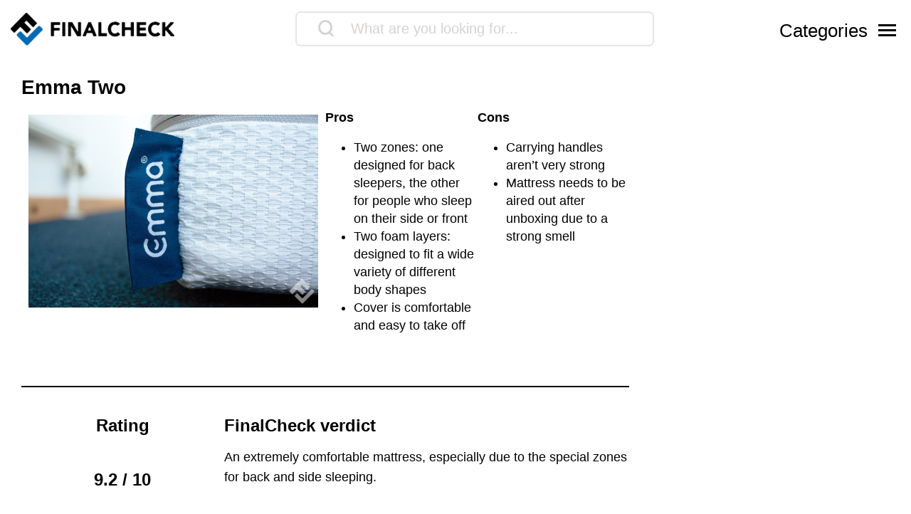

--- FILE ---
content_type: text/html; charset=UTF-8
request_url: https://www.finalcheck.com/emma-two/
body_size: 12519
content:
<!DOCTYPE html>
<html lang="en-US">

<head>

			<link data-n-head="ssr" rel="preconnect" href="//cdn.consentmanager.mgr.consensu.org">
		<link data-n-head="ssr" rel="dns-prefetch" href="//cdn.consentmanager.mgr.consensu.org">
		<link data-n-head="ssr" rel="preconnect" href="//consentmanager.mgr.consensu.org">
		<link data-n-head="ssr" rel="dns-prefetch" href="//consentmanager.mgr.consensu.org">
		<link data-n-head="ssr" rel="preconnect" href="//googletagservices.com">
		<link data-n-head="ssr" rel="dns-prefetch" href="//googletagservices.com">
		<link data-n-head="ssr" rel="preconnect" href="//googleadservices.com">
		<link data-n-head="ssr" rel="dns-prefetch" href="//googleadservices.com">
		<link data-n-head="ssr" rel="preconnect" href="//google-analytics.com">
		<link data-n-head="ssr" rel="dns-prefetch" href="//google-analytics.com">
		<link data-n-head="ssr" rel="preconnect" href="//googletagmanager.com">
		<link data-n-head="ssr" rel="dns-prefetch" href="//googletagmanager.com">
		<meta charset="UTF-8">
	<meta http-equiv="X-UA-Compatible" content="IE=edge">
	<meta name="viewport" content="width=device-width, initial-scale=1, maximum-scale=1">
	<title>▷ Emma Two review & comparison 2026 | FinalCheck</title>	
			<!-- Google Tag Manager -->
		<script>
			(function(w, d, s, l, i) {
				w[l] = w[l] || [];
				w[l].push({
					'gtm.start': new Date().getTime(),
					event: 'gtm.js'
				});
				var f = d.getElementsByTagName(s)[0],
					j = d.createElement(s),
					dl = l != 'dataLayer' ? '&l=' + l : '';
				j.async = true;
				j.src =
					'https://www.googletagmanager.com/gtm.js?id=' + i + dl;
				f.parentNode.insertBefore(j, f);
			})(window, document, 'script', 'dataLayer', 'GTM-W3X3TV2');
		</script>
		<!-- End Google Tag Manager -->
	<link rel='dns-prefetch' href='//cdnjs.cloudflare.com' />
<script type="text/javascript">
window._wpemojiSettings = {"baseUrl":"https:\/\/s.w.org\/images\/core\/emoji\/14.0.0\/72x72\/","ext":".png","svgUrl":false,"svgExt":".svg","source":{"concatemoji":"https:\/\/www.finalcheck.com\/wp\/wp-includes\/js\/wp-emoji-release.min.js?ver=6.1.9"}};
/*! This file is auto-generated */
!function(e,a,t){var n,r,o,i=a.createElement("canvas"),p=i.getContext&&i.getContext("2d");function s(e,t){var a=String.fromCharCode,e=(p.clearRect(0,0,i.width,i.height),p.fillText(a.apply(this,e),0,0),i.toDataURL());return p.clearRect(0,0,i.width,i.height),p.fillText(a.apply(this,t),0,0),e===i.toDataURL()}function c(e){var t=a.createElement("script");t.src=e,t.defer=t.type="text/javascript",a.getElementsByTagName("head")[0].appendChild(t)}for(o=Array("flag","emoji"),t.supports={everything:!0,everythingExceptFlag:!0},r=0;r<o.length;r++)t.supports[o[r]]=function(e){if(p&&p.fillText)switch(p.textBaseline="top",p.font="600 32px Arial",e){case"flag":return s([127987,65039,8205,9895,65039],[127987,65039,8203,9895,65039])?!1:!s([55356,56826,55356,56819],[55356,56826,8203,55356,56819])&&!s([55356,57332,56128,56423,56128,56418,56128,56421,56128,56430,56128,56423,56128,56447],[55356,57332,8203,56128,56423,8203,56128,56418,8203,56128,56421,8203,56128,56430,8203,56128,56423,8203,56128,56447]);case"emoji":return!s([129777,127995,8205,129778,127999],[129777,127995,8203,129778,127999])}return!1}(o[r]),t.supports.everything=t.supports.everything&&t.supports[o[r]],"flag"!==o[r]&&(t.supports.everythingExceptFlag=t.supports.everythingExceptFlag&&t.supports[o[r]]);t.supports.everythingExceptFlag=t.supports.everythingExceptFlag&&!t.supports.flag,t.DOMReady=!1,t.readyCallback=function(){t.DOMReady=!0},t.supports.everything||(n=function(){t.readyCallback()},a.addEventListener?(a.addEventListener("DOMContentLoaded",n,!1),e.addEventListener("load",n,!1)):(e.attachEvent("onload",n),a.attachEvent("onreadystatechange",function(){"complete"===a.readyState&&t.readyCallback()})),(e=t.source||{}).concatemoji?c(e.concatemoji):e.wpemoji&&e.twemoji&&(c(e.twemoji),c(e.wpemoji)))}(window,document,window._wpemojiSettings);
</script>
<style type="text/css">
img.wp-smiley,
img.emoji {
	display: inline !important;
	border: none !important;
	box-shadow: none !important;
	height: 1em !important;
	width: 1em !important;
	margin: 0 0.07em !important;
	vertical-align: -0.1em !important;
	background: none !important;
	padding: 0 !important;
}
</style>
	<link rel='stylesheet' id='wp-block-library-css' href='https://www.finalcheck.com/wp/wp-includes/css/dist/block-library/style.min.css?ver=6.1.9' type='text/css' media='all' />
<link rel='stylesheet' id='classic-theme-styles-css' href='https://www.finalcheck.com/wp/wp-includes/css/classic-themes.min.css?ver=1' type='text/css' media='all' />
<style id='global-styles-inline-css' type='text/css'>
body{--wp--preset--color--black: #000000;--wp--preset--color--cyan-bluish-gray: #abb8c3;--wp--preset--color--white: #ffffff;--wp--preset--color--pale-pink: #f78da7;--wp--preset--color--vivid-red: #cf2e2e;--wp--preset--color--luminous-vivid-orange: #ff6900;--wp--preset--color--luminous-vivid-amber: #fcb900;--wp--preset--color--light-green-cyan: #7bdcb5;--wp--preset--color--vivid-green-cyan: #00d084;--wp--preset--color--pale-cyan-blue: #8ed1fc;--wp--preset--color--vivid-cyan-blue: #0693e3;--wp--preset--color--vivid-purple: #9b51e0;--wp--preset--gradient--vivid-cyan-blue-to-vivid-purple: linear-gradient(135deg,rgba(6,147,227,1) 0%,rgb(155,81,224) 100%);--wp--preset--gradient--light-green-cyan-to-vivid-green-cyan: linear-gradient(135deg,rgb(122,220,180) 0%,rgb(0,208,130) 100%);--wp--preset--gradient--luminous-vivid-amber-to-luminous-vivid-orange: linear-gradient(135deg,rgba(252,185,0,1) 0%,rgba(255,105,0,1) 100%);--wp--preset--gradient--luminous-vivid-orange-to-vivid-red: linear-gradient(135deg,rgba(255,105,0,1) 0%,rgb(207,46,46) 100%);--wp--preset--gradient--very-light-gray-to-cyan-bluish-gray: linear-gradient(135deg,rgb(238,238,238) 0%,rgb(169,184,195) 100%);--wp--preset--gradient--cool-to-warm-spectrum: linear-gradient(135deg,rgb(74,234,220) 0%,rgb(151,120,209) 20%,rgb(207,42,186) 40%,rgb(238,44,130) 60%,rgb(251,105,98) 80%,rgb(254,248,76) 100%);--wp--preset--gradient--blush-light-purple: linear-gradient(135deg,rgb(255,206,236) 0%,rgb(152,150,240) 100%);--wp--preset--gradient--blush-bordeaux: linear-gradient(135deg,rgb(254,205,165) 0%,rgb(254,45,45) 50%,rgb(107,0,62) 100%);--wp--preset--gradient--luminous-dusk: linear-gradient(135deg,rgb(255,203,112) 0%,rgb(199,81,192) 50%,rgb(65,88,208) 100%);--wp--preset--gradient--pale-ocean: linear-gradient(135deg,rgb(255,245,203) 0%,rgb(182,227,212) 50%,rgb(51,167,181) 100%);--wp--preset--gradient--electric-grass: linear-gradient(135deg,rgb(202,248,128) 0%,rgb(113,206,126) 100%);--wp--preset--gradient--midnight: linear-gradient(135deg,rgb(2,3,129) 0%,rgb(40,116,252) 100%);--wp--preset--duotone--dark-grayscale: url('#wp-duotone-dark-grayscale');--wp--preset--duotone--grayscale: url('#wp-duotone-grayscale');--wp--preset--duotone--purple-yellow: url('#wp-duotone-purple-yellow');--wp--preset--duotone--blue-red: url('#wp-duotone-blue-red');--wp--preset--duotone--midnight: url('#wp-duotone-midnight');--wp--preset--duotone--magenta-yellow: url('#wp-duotone-magenta-yellow');--wp--preset--duotone--purple-green: url('#wp-duotone-purple-green');--wp--preset--duotone--blue-orange: url('#wp-duotone-blue-orange');--wp--preset--font-size--small: 13px;--wp--preset--font-size--medium: 20px;--wp--preset--font-size--large: 36px;--wp--preset--font-size--x-large: 42px;--wp--preset--spacing--20: 0.44rem;--wp--preset--spacing--30: 0.67rem;--wp--preset--spacing--40: 1rem;--wp--preset--spacing--50: 1.5rem;--wp--preset--spacing--60: 2.25rem;--wp--preset--spacing--70: 3.38rem;--wp--preset--spacing--80: 5.06rem;}:where(.is-layout-flex){gap: 0.5em;}body .is-layout-flow > .alignleft{float: left;margin-inline-start: 0;margin-inline-end: 2em;}body .is-layout-flow > .alignright{float: right;margin-inline-start: 2em;margin-inline-end: 0;}body .is-layout-flow > .aligncenter{margin-left: auto !important;margin-right: auto !important;}body .is-layout-constrained > .alignleft{float: left;margin-inline-start: 0;margin-inline-end: 2em;}body .is-layout-constrained > .alignright{float: right;margin-inline-start: 2em;margin-inline-end: 0;}body .is-layout-constrained > .aligncenter{margin-left: auto !important;margin-right: auto !important;}body .is-layout-constrained > :where(:not(.alignleft):not(.alignright):not(.alignfull)){max-width: var(--wp--style--global--content-size);margin-left: auto !important;margin-right: auto !important;}body .is-layout-constrained > .alignwide{max-width: var(--wp--style--global--wide-size);}body .is-layout-flex{display: flex;}body .is-layout-flex{flex-wrap: wrap;align-items: center;}body .is-layout-flex > *{margin: 0;}:where(.wp-block-columns.is-layout-flex){gap: 2em;}.has-black-color{color: var(--wp--preset--color--black) !important;}.has-cyan-bluish-gray-color{color: var(--wp--preset--color--cyan-bluish-gray) !important;}.has-white-color{color: var(--wp--preset--color--white) !important;}.has-pale-pink-color{color: var(--wp--preset--color--pale-pink) !important;}.has-vivid-red-color{color: var(--wp--preset--color--vivid-red) !important;}.has-luminous-vivid-orange-color{color: var(--wp--preset--color--luminous-vivid-orange) !important;}.has-luminous-vivid-amber-color{color: var(--wp--preset--color--luminous-vivid-amber) !important;}.has-light-green-cyan-color{color: var(--wp--preset--color--light-green-cyan) !important;}.has-vivid-green-cyan-color{color: var(--wp--preset--color--vivid-green-cyan) !important;}.has-pale-cyan-blue-color{color: var(--wp--preset--color--pale-cyan-blue) !important;}.has-vivid-cyan-blue-color{color: var(--wp--preset--color--vivid-cyan-blue) !important;}.has-vivid-purple-color{color: var(--wp--preset--color--vivid-purple) !important;}.has-black-background-color{background-color: var(--wp--preset--color--black) !important;}.has-cyan-bluish-gray-background-color{background-color: var(--wp--preset--color--cyan-bluish-gray) !important;}.has-white-background-color{background-color: var(--wp--preset--color--white) !important;}.has-pale-pink-background-color{background-color: var(--wp--preset--color--pale-pink) !important;}.has-vivid-red-background-color{background-color: var(--wp--preset--color--vivid-red) !important;}.has-luminous-vivid-orange-background-color{background-color: var(--wp--preset--color--luminous-vivid-orange) !important;}.has-luminous-vivid-amber-background-color{background-color: var(--wp--preset--color--luminous-vivid-amber) !important;}.has-light-green-cyan-background-color{background-color: var(--wp--preset--color--light-green-cyan) !important;}.has-vivid-green-cyan-background-color{background-color: var(--wp--preset--color--vivid-green-cyan) !important;}.has-pale-cyan-blue-background-color{background-color: var(--wp--preset--color--pale-cyan-blue) !important;}.has-vivid-cyan-blue-background-color{background-color: var(--wp--preset--color--vivid-cyan-blue) !important;}.has-vivid-purple-background-color{background-color: var(--wp--preset--color--vivid-purple) !important;}.has-black-border-color{border-color: var(--wp--preset--color--black) !important;}.has-cyan-bluish-gray-border-color{border-color: var(--wp--preset--color--cyan-bluish-gray) !important;}.has-white-border-color{border-color: var(--wp--preset--color--white) !important;}.has-pale-pink-border-color{border-color: var(--wp--preset--color--pale-pink) !important;}.has-vivid-red-border-color{border-color: var(--wp--preset--color--vivid-red) !important;}.has-luminous-vivid-orange-border-color{border-color: var(--wp--preset--color--luminous-vivid-orange) !important;}.has-luminous-vivid-amber-border-color{border-color: var(--wp--preset--color--luminous-vivid-amber) !important;}.has-light-green-cyan-border-color{border-color: var(--wp--preset--color--light-green-cyan) !important;}.has-vivid-green-cyan-border-color{border-color: var(--wp--preset--color--vivid-green-cyan) !important;}.has-pale-cyan-blue-border-color{border-color: var(--wp--preset--color--pale-cyan-blue) !important;}.has-vivid-cyan-blue-border-color{border-color: var(--wp--preset--color--vivid-cyan-blue) !important;}.has-vivid-purple-border-color{border-color: var(--wp--preset--color--vivid-purple) !important;}.has-vivid-cyan-blue-to-vivid-purple-gradient-background{background: var(--wp--preset--gradient--vivid-cyan-blue-to-vivid-purple) !important;}.has-light-green-cyan-to-vivid-green-cyan-gradient-background{background: var(--wp--preset--gradient--light-green-cyan-to-vivid-green-cyan) !important;}.has-luminous-vivid-amber-to-luminous-vivid-orange-gradient-background{background: var(--wp--preset--gradient--luminous-vivid-amber-to-luminous-vivid-orange) !important;}.has-luminous-vivid-orange-to-vivid-red-gradient-background{background: var(--wp--preset--gradient--luminous-vivid-orange-to-vivid-red) !important;}.has-very-light-gray-to-cyan-bluish-gray-gradient-background{background: var(--wp--preset--gradient--very-light-gray-to-cyan-bluish-gray) !important;}.has-cool-to-warm-spectrum-gradient-background{background: var(--wp--preset--gradient--cool-to-warm-spectrum) !important;}.has-blush-light-purple-gradient-background{background: var(--wp--preset--gradient--blush-light-purple) !important;}.has-blush-bordeaux-gradient-background{background: var(--wp--preset--gradient--blush-bordeaux) !important;}.has-luminous-dusk-gradient-background{background: var(--wp--preset--gradient--luminous-dusk) !important;}.has-pale-ocean-gradient-background{background: var(--wp--preset--gradient--pale-ocean) !important;}.has-electric-grass-gradient-background{background: var(--wp--preset--gradient--electric-grass) !important;}.has-midnight-gradient-background{background: var(--wp--preset--gradient--midnight) !important;}.has-small-font-size{font-size: var(--wp--preset--font-size--small) !important;}.has-medium-font-size{font-size: var(--wp--preset--font-size--medium) !important;}.has-large-font-size{font-size: var(--wp--preset--font-size--large) !important;}.has-x-large-font-size{font-size: var(--wp--preset--font-size--x-large) !important;}
.wp-block-navigation a:where(:not(.wp-element-button)){color: inherit;}
:where(.wp-block-columns.is-layout-flex){gap: 2em;}
.wp-block-pullquote{font-size: 1.5em;line-height: 1.6;}
</style>
<link rel='stylesheet' id='style-css' href='https://www.finalcheck.com/wp-content/themes/finalcheck/assets/build/style.min.css?ver=1717690029' type='text/css' media='all' />
<script type='text/javascript' src='https://www.finalcheck.com/wp/wp-includes/js/jquery/jquery.min.js?ver=3.6.1' id='jquery-core-js'></script>
<script type='text/javascript' src='https://www.finalcheck.com/wp/wp-includes/js/jquery/jquery-migrate.min.js?ver=3.3.2' id='jquery-migrate-js'></script>
<script type='text/javascript' src='https://cdnjs.cloudflare.com/ajax/libs/mobile-detect/1.4.3/mobile-detect.min.js?ver=6.1.9' id='mobileDetect-js'></script>
<script type='text/javascript' src='https://www.finalcheck.com/wp-content/themes/finalcheck/assets/build/init.min.js?ver=1717690029' id='init-js'></script>
<link rel="https://api.w.org/" href="https://www.finalcheck.com/wp-json/" /><link rel="alternate" type="application/json" href="https://www.finalcheck.com/wp-json/wp/v2/single-reviews/7783970" /><link rel="EditURI" type="application/rsd+xml" title="RSD" href="https://www.finalcheck.com/wp/xmlrpc.php?rsd" />
<link rel="wlwmanifest" type="application/wlwmanifest+xml" href="https://www.finalcheck.com/wp/wp-includes/wlwmanifest.xml" />
<meta name="generator" content="WordPress 6.1.9" />
<link rel='shortlink' href='https://www.finalcheck.com/?p=7783970' />
<link rel="alternate" type="application/json+oembed" href="https://www.finalcheck.com/wp-json/oembed/1.0/embed?url=https%3A%2F%2Fwww.finalcheck.com%2Femma-two%2F" />
<link rel="alternate" type="text/xml+oembed" href="https://www.finalcheck.com/wp-json/oembed/1.0/embed?url=https%3A%2F%2Fwww.finalcheck.com%2Femma-two%2F&#038;format=xml" />
  <script type="application/ld+json">
    {
    "@context": "http://schema.org",
    "@graph": [
        {
            "@type": "Organization",
            "@id": "https://www.finalcheck.com/#organization",
            "name": "FinalCheck",
            "url": "https://www.finalcheck.com/",
            "logo": {
                "@type": "ImageObject",
                "@id": "https://www.finalcheck.com/#logo",
                "inLanguage": "en-US",
                "url": "https://www.finalcheck.com/wp-content/uploads/finalcheck_logo.png",
                "contentUrl": "https://www.finalcheck.com/wp-content/uploads/finalcheck_logo.png",
                "width": 524,
                "height": 103,
                "caption": "FinalCheck"
            },
            "image": {
                "@id": "https://www.finalcheck.com/#logo"
            }
        },
        {
            "@type": "WebSite",
            "@id": "https://www.finalcheck.com/#website",
            "publisher": {
                "@id": "https://www.finalcheck.com/#organization"
            },
            "name": "FinalCheck",
            "url": "https://www.finalcheck.com/",
            "description": "Always find the best products, our 🥇 comparison winner, ⭐ bestsellers and our ✅ current offers!",
            "inLanguage": "en-US"
        },
        {
            "@type": "ImageObject",
            "@id": "https://www.finalcheck.com/emma-two/#primaryimage",
            "inLanguage": "en-US",
            "url": "https://www.finalcheck.com/wp-content/uploads/emma_two_matratze-emma_logo_close-up-teaser.jpg",
            "contentUrl": "https://www.finalcheck.com/wp-content/uploads/emma_two_matratze-emma_logo_close-up-teaser.jpg",
            "width": 1200,
            "height": 800
        },
        {
            "@type": "WebPage",
            "@id": "https://www.finalcheck.com/emma-two/#webpage",
            "name": "▷ Emma Two review & comparison 2026 | FinalCheck",
            "url": "https://www.finalcheck.com/emma-two/",
            "datePublished": "2023-05-03T11:09:21+01:00",
            "dateModified": "2026-01-16T10:53:13+00:00",
            "description": "III➤ Emma Two comparison. Always find the best products, our 🥇 comparison winner, ⭐ bestsellers and our ✅ current offers!",
            "inLanguage": "en-US",
            "breadcrumb": {
                "@id": "https://www.finalcheck.com/emma-two/#breadcrumb"
            },
            "isPartOf": {
                "@id": "https://www.finalcheck.com/#website"
            },
            "primaryImageOfPage": {
                "@id": "https://www.finalcheck.com/emma-two/#primaryimage"
            }
        },
        {
            "@type": "BreadcrumbList",
            "@id": "https://www.finalcheck.com/emma-two/#breadcrumb",
            "itemListElement": [
                {
                    "@type": "ListItem",
                    "position": 1,
                    "name": "FinalCheck",
                    "item": "https://www.finalcheck.com/"
                },
                {
                    "@type": "ListItem",
                    "position": 2,
                    "name": "Emma Two",
                    "item": "https://www.finalcheck.com/emma-two/"
                }
            ]
        },
        {
            "@type": "Article",
            "@id": "https://www.finalcheck.com/emma-two/#article",
            "headline": "▷ Emma Two review & comparison 2026 | FinalCheck",
            "datePublished": "2023-05-03T11:09:21+01:00",
            "dateModified": "2026-01-16T10:53:13+00:00",
            "wordCount": 2843,
            "thumbnailUrl": "https://www.finalcheck.com/wp-content/uploads/emma_two_matratze-emma_logo_close-up-teaser.jpg",
            "keywords": [],
            "articleSection": [],
            "inLanguage": "en-US",
            "publisher": {
                "@id": "https://www.finalcheck.com/#organization"
            },
            "mainEntityOfPage": {
                "@id": "https://www.finalcheck.com/emma-two/#webpage"
            },
            "isPartOf": {
                "@id": "https://www.finalcheck.com/emma-two/#webpage"
            },
            "image": {
                "@id": "https://www.finalcheck.com/emma-two/#primaryimage"
            }
        },
        {
            "@type": "ProductCollection",
            "@id": "https://www.finalcheck.com/emma-two/#productcollection",
            "mainEntity": null
        }
    ]
}
  </script>  <meta property="og:locale" content="en_US" />
  <meta property="og:type" content="article" />
  <meta property="og:title" content="▷ Emma Two review & comparison 2026 | FinalCheck" />
  <meta name="description" content="III➤ Emma Two comparison. Always find the best products, our 🥇 comparison winner, ⭐ bestsellers and our ✅ current offers!" />
  <meta property="og:description" content="III➤ Emma Two comparison. Always find the best products, our 🥇 comparison winner, ⭐ bestsellers and our ✅ current offers!" />
  <meta property="og:site_name" content="FinalCheck" />
  <meta property="article:published_time" content="2023-05-03T11:09:21+01:00" />
  <meta property="article:modified_time" content="2023-05-22T12:58:03+01:00" />
  <meta property="og:image" content="https://www.finalcheck.com/wp-content/uploads/emma_two_matratze-emma_logo_close-up-teaser.jpg" />
  <meta property="og:image:width" content="218" />
  <meta property="og:image:height" content="218" />
  <meta property="og:image:type" content="image/jpeg" />
  <meta name="twitter:card" content="summary" />
  <meta name="twitter:label1" content="Written by" />
  <meta name="twitter:data1" content="Jakob Kastanis" />
  <meta name="robots" content="noindex, follow">
  <link rel="canonical" href="https://www.finalcheck.com/emma-two/" />
<link rel="icon" href="https://www.finalcheck.com/wp-content/uploads/favicon-1-150x150.png" sizes="32x32" />
<link rel="icon" href="https://www.finalcheck.com/wp-content/uploads/favicon-1.png" sizes="192x192" />
<link rel="apple-touch-icon" href="https://www.finalcheck.com/wp-content/uploads/favicon-1.png" />
<meta name="msapplication-TileImage" content="https://www.finalcheck.com/wp-content/uploads/favicon-1.png" />
	<link rel="stylesheet" href="https://cdn.consentmanager.mgr.consensu.org/delivery/cmp.min.css">
	<style>
		.async-hide {
			opacity: 0 !important
		}
	</style>
	<style> :root { --site-logo-url: url('https://www.finalcheck.com/wp-content/uploads/finalcheck_logo.png');--primary-color: #13214A;--secondary-color: #12529F;--accent-color: #e8f697;--clickout-color: #3A87C9;--text-color: #000;--text-color-inverted: #FFF;--background-gradient-start: #ededed;--background-gradient-stop: #ededed;--ui-color: #FFFFFF;--ui-color-contrast: #D4D2D1;--ui-color-contrast-strong: #7c7c7c;--badge-background-color: #006AB4;--badge-color-1: #EFC023;--badge-color-2: #3a87c9;--badge-color-3: #bcbcbc;--badge-color-4: #35bc00;--badge-color-5: #EFC023;--badge-color-6: #EFC023;--lighter-grey: #FAFAFA;--badge-grey: #979797;--button-dark: #232323;--comparison-border-color: #CCCCCC;--primary-highlight-color: #12529f;--ui-radius: 5px;--main-font: -apple-system, linkMacSystemFont, "Segoe UI", Roboto, Oxygen-Sans, Ubuntu,Cantarell, "Helvetica Neue", sans-serif;--font-family-primary: "Readex Pro", sans-serif;--font-family-secondary: -apple-system, linkMacSystemFont, "Segoe UI", Roboto, Oxygen-Sans, Ubuntu,Cantarell, "Helvetica Neue", sans-serif;--font-weight-light-primary: 200;--font-weight-primary: 400;--font-weight-bold-primary: 600;--font-weight-secondary: 300;--font-weight-bold-secondary: 600;--font-size-primary: 16px;--font-size-secondary: 12px;--font-size-h1-primary: 1.75rem;--font-size-h2-primary: 1.25rem;--font-size-h3-primary: 1.25rem;--font-size-h4-primary: 1.00rem;--font-size-h5-primary: 0.75rem;--font-size-h6-primary: 0.50rem;--large-font-size: 20px;--medium-font-size: 18px;--medium-large-font-size: 16px;--medium-small-font-size: 14px;--small-font-size: 12px;--very-small-font-size: 10px;</style></head>

<body class="single-reviews-template-default single single-single-reviews postid-7783970 wp-custom-logo">
			<!-- Google Tag Manager (noscript) -->
		<noscript><iframe src="https://www.googletagmanager.com/ns.html?id=GTM-W3X3TV2" height="0" width="0" style="display:none;visibility:hidden"></iframe></noscript>
		<!-- End Google Tag Manager (noscript) -->
	<nav class="main-nav">
  <div class="main-nav__background">
    <div class="container">
      <div class="main-nav__header">
        <div class="main-nav__logo">
          <a href="https://www.finalcheck.com/" class="custom-logo-link" rel="home"><img width="524" height="103" src="https://www.finalcheck.com/wp-content/uploads/finalcheck_logo.png" class="custom-logo" alt="FinalCheck Logo" decoding="async" srcset="https://www.finalcheck.com/wp-content/uploads/finalcheck_logo.png 524w, https://www.finalcheck.com/wp-content/uploads/finalcheck_logo-300x59.png 300w" sizes="(max-width: 524px) 100vw, 524px" /></a>        </div>
        <div class="main-nav__menu-toggle">
          <button class="main-nav__toggle-button">
            <svg class="main-nav__toggle-button__img" xmlns="http://www.w3.org/2000/svg" width="25" height="23" viewBox="0 0 25 23">
              <g>
                <line x1="2" y1="2" x2="23" y2="21" stroke-width="3" stroke="black" />
                <line x1="2" y1="21" x2="23" y2="2" stroke-width="3" stroke="black" />
              </g>
            </svg>
          </button>
        </div>
      </div>
      <div class="main-nav__content">
        <div class="main-nav__categories">
          <h3 class="main-nav__categories__header">Categories</h3>
          <div class="menu-main-menu-container"><ul id="menu-main-menu" class="menu"><li id="menu-item-6848053" class="menu-item menu-item-type-taxonomy menu-item-object-category menu-item-6848053"><a href="https://www.finalcheck.com/car-motorcycle/"><span>Car &#038; Motorcycle</span></a></li>
<li id="menu-item-6848054" class="menu-item menu-item-type-taxonomy menu-item-object-category menu-item-6848054"><a href="https://www.finalcheck.com/diy-tools/"><span>DIY &#038; Tools</span></a></li>
<li id="menu-item-6848055" class="menu-item menu-item-type-taxonomy menu-item-object-category menu-item-6848055"><a href="https://www.finalcheck.com/electronics/"><span>Electronics</span></a></li>
<li id="menu-item-6848056" class="menu-item menu-item-type-taxonomy menu-item-object-category menu-item-6848056"><a href="https://www.finalcheck.com/fashion/"><span>Fashion</span></a></li>
<li id="menu-item-6848057" class="menu-item menu-item-type-taxonomy menu-item-object-category menu-item-6848057"><a href="https://www.finalcheck.com/food-drinks/"><span>Food &#038; Drinks</span></a></li>
<li id="menu-item-6848062" class="menu-item menu-item-type-taxonomy menu-item-object-category menu-item-6848062"><a href="https://www.finalcheck.com/furniture/"><span>Furniture</span></a></li>
<li id="menu-item-6848060" class="menu-item menu-item-type-taxonomy menu-item-object-category menu-item-6848060"><a href="https://www.finalcheck.com/garden/"><span>Garden</span></a></li>
<li id="menu-item-6848058" class="menu-item menu-item-type-taxonomy menu-item-object-category menu-item-6848058"><a href="https://www.finalcheck.com/health-beauty/"><span>Health &#038; Beauty</span></a></li>
<li id="menu-item-6848066" class="menu-item menu-item-type-taxonomy menu-item-object-category menu-item-6848066"><a href="https://www.finalcheck.com/home-kitchen/household-accessories/"><span>Home Accessories</span></a></li>
<li id="menu-item-6848061" class="menu-item menu-item-type-taxonomy menu-item-object-category menu-item-6848061"><a href="https://www.finalcheck.com/home-kitchen/"><span>Home &#038; Kitchen</span></a></li>
<li id="menu-item-6848059" class="menu-item menu-item-type-taxonomy menu-item-object-category menu-item-6848059"><a href="https://www.finalcheck.com/leisure/"><span>Leisure</span></a></li>
<li id="menu-item-6848065" class="menu-item menu-item-type-taxonomy menu-item-object-category menu-item-6848065"><a href="https://www.finalcheck.com/pet-supplies/"><span>Pet Supplies</span></a></li>
<li id="menu-item-6848064" class="menu-item menu-item-type-taxonomy menu-item-object-category menu-item-6848064"><a href="https://www.finalcheck.com/sports/"><span>Sports</span></a></li>
<li id="menu-item-6848063" class="menu-item menu-item-type-taxonomy menu-item-object-category menu-item-6848063"><a href="https://www.finalcheck.com/toys/"><span>Toys</span></a></li>
</ul></div>        </div>
        <div class="main-nav__about">
          <h3>FinalCheck</h3>
        </div>
      </div>
      <div class="main-nav__footer">
        <div class="main-nav__latest">
        </div>
      </div>
    </div>
  </div>
</nav>

<header class="page-header">

  <div class="container">

    <div class="page-header__logo">
      <a href="https://www.finalcheck.com/" class="custom-logo-link" rel="home"><img width="524" height="103" src="https://www.finalcheck.com/wp-content/uploads/finalcheck_logo.png" class="custom-logo" alt="FinalCheck Logo" decoding="async" srcset="https://www.finalcheck.com/wp-content/uploads/finalcheck_logo.png 524w, https://www.finalcheck.com/wp-content/uploads/finalcheck_logo-300x59.png 300w" sizes="(max-width: 524px) 100vw, 524px" /></a>    </div>

                <div class="search"></div>
    
    <div class="page-header__menu-toggle">
    <div class="mobile-search-toggle">
      <span class="icon-magnifier"></span>
    </div>
      <button class="page-header__toggle-button">
        <span class="page-header__toggle-button__text">Categories</span>
        <svg class="page-header__toggle-button__img" xmlns="http://www.w3.org/2000/svg" width="25" height="23" viewBox="0 0 25 23">
          <g>
            <rect class="top-rect" width="25" height="3" transform="translate(0 3)" />
            <rect class="middle-rect" width="25" height="3" transform="translate(0 10)" />
            <rect class="bottom-rect" width="25" height="3" transform="translate(0 17)" />
          </g>
        </svg>
      </button>
    </div>
  </div>
</header>

<main><div class="post-content page-content">
	<div class="container">
		<div class="row">
			<div class="grid-xl-12 grid-lg-12 grid-md-12 grid-sm-12 post-content-main">
			
					<h1>Emma Two</h1>
					
<div class="is-layout-flex wp-container-6 wp-block-columns">
<div class="is-layout-flow wp-block-column">
<figure class="wp-block-image size-full"><img decoding="async" src="https://www.finalcheck.com/wp-content/uploads/emma_two_matratze-emma_logo_close-up-teaser.jpg" alt="" class="wp-image-8387840"/></figure>
</div>



<div class="is-layout-flow wp-block-column">
<div class="is-layout-flex wp-container-4 wp-block-columns">
<div class="is-layout-flow wp-block-column">
<p class="has-text-align-left"><strong>Pros</strong></p>



<ul>
<li>Two zones: one designed for back sleepers, the other for people who sleep on their side or front</li>



<li>Two foam layers: designed to fit a wide variety of different body shapes</li>



<li>Cover is comfortable and easy to take off</li>
</ul>
</div>



<div class="is-layout-flow wp-block-column">
<p class="has-text-align-left"><strong>Cons</strong></p>



<ul>
<li>Carrying handles aren’t very strong</li>



<li>Mattress needs to be aired out after unboxing due to a strong smell</li>
</ul>
</div>
</div>
</div>
</div>



<hr class="wp-block-separator has-css-opacity"/>



<div class="is-layout-flex wp-container-9 wp-block-columns">
<div class="is-layout-flow wp-block-column" style="flex-basis:33.33%">
<h3 class="has-text-align-center">Rating</h3>



<h3 class="has-text-align-center">9.2 / 10</h3>
</div>



<div class="is-layout-flow wp-block-column" style="flex-basis:66.66%">
<h3>FinalCheck verdict</h3>



<p>An extremely comfortable mattress, especially due to the special zones for back and side sleeping.</p>
</div>
</div>



<div class="is-layout-flex wp-container-18 wp-block-columns">
<div class="is-layout-flow wp-block-column">
<div class="is-layout-flex wp-container-12 wp-block-columns">
<div class="is-layout-flow wp-block-column">
<p class="has-text-align-center"><strong>Material</strong></p>



<p class="has-text-align-center"><img decoding="async" src="https://www.finalcheck.com/wp-content/uploads/star.png"><img decoding="async" src="https://www.finalcheck.com/wp-content/uploads/star.png"><img decoding="async" src="https://www.finalcheck.com/wp-content/uploads/star.png"><img decoding="async" src="https://www.finalcheck.com/wp-content/uploads/star.png"><img decoding="async" src="https://www.finalcheck.com/wp-content/uploads/star-empty.png"></p>
</div>



<div class="is-layout-flow wp-block-column">
<p class="has-text-align-center"><strong>Packaging</strong></p>



<p class="has-text-align-center"><img decoding="async" src="https://www.finalcheck.com/wp-content/uploads/star.png"><img decoding="async" src="https://www.finalcheck.com/wp-content/uploads/star.png"><img decoding="async" src="https://www.finalcheck.com/wp-content/uploads/star.png"><img decoding="async" src="https://www.finalcheck.com/wp-content/uploads/star-half.png"><img decoding="async" src="https://www.finalcheck.com/wp-content/uploads/star-empty.png"></p>
</div>
</div>
</div>



<div class="is-layout-flow wp-block-column">
<div class="is-layout-flex wp-container-16 wp-block-columns">
<div class="is-layout-flow wp-block-column">
<p class="has-text-align-center"><strong>Comfort</strong></p>



<p class="has-text-align-center"><img decoding="async" src="https://www.finalcheck.com/wp-content/uploads/star.png"><img decoding="async" src="https://www.finalcheck.com/wp-content/uploads/star.png"><img decoding="async" src="https://www.finalcheck.com/wp-content/uploads/star.png"><img decoding="async" src="https://www.finalcheck.com/wp-content/uploads/star.png"><img decoding="async" src="https://www.finalcheck.com/wp-content/uploads/star-empty.png"></p>
</div>



<div class="is-layout-flow wp-block-column">
<p class="has-text-align-center"><strong>Miscellaneous</strong></p>



<p class="has-text-align-center"><img decoding="async" src="https://www.finalcheck.com/wp-content/uploads/star.png"><img decoding="async" src="https://www.finalcheck.com/wp-content/uploads/star.png"><img decoding="async" src="https://www.finalcheck.com/wp-content/uploads/star.png"><img decoding="async" src="https://www.finalcheck.com/wp-content/uploads/star.png"><img decoding="async" src="https://www.finalcheck.com/wp-content/uploads/star-empty.png"></p>
</div>
</div>
</div>
</div>



<hr class="wp-block-separator has-css-opacity"/>


<div class="wp-block-image">
<figure class="aligncenter size-large is-resized"><img decoding="async" loading="lazy" src="https://www.finalcheck.com/wp-content/uploads/emma_two_mattress_packaging-1024x683.jpg" alt="" class="wp-image-8387841" width="768" height="512"/></figure></div>


<h3>Material <img decoding="async" src="https://www.finalcheck.com/wp-content/uploads/star.png"><img decoding="async" src="https://www.finalcheck.com/wp-content/uploads/star.png"><img decoding="async" src="https://www.finalcheck.com/wp-content/uploads/star.png"><img decoding="async" src="https://www.finalcheck.com/wp-content/uploads/star.png"><img decoding="async" src="https://www.finalcheck.com/wp-content/uploads/star-empty.png"></h3>



<p>The <em>Emma Two </em>is made from two different layers of foam. The first is just under two inches thick, and is made from a blue material called <em>Airgocell </em>foam—you can see the color through the mattress cover. It is designed to provide a better sleep by molding to your body as you lie on it. It has large pores which allow for good airflow through the mattress.</p>



<p>The bottom foam layer is just over 5 inches thick and is much firmer than the top layer, providing support for your body. It is made from polyurethane, making it both elastic and extremely durable. There are a few holes in the side of this layer on one end of the mattress. When we pressure tested this side, it was <strong>much softer. </strong>The aim of this two-layer design is to make the mattress able to adapt perfectly to all body types, no matter how tall, short, light or heavy. This aim is supported by the fact that the mattress has five zones. This means that when you lie on it, different parts of your body sink in to different depths, since the different zones have different hardnesses.</p>


<div class="wp-block-image">
<figure class="aligncenter size-large is-resized"><img decoding="async" loading="lazy" src="https://www.finalcheck.com/wp-content/uploads/emma_two_opened_mattress-1024x683.jpg" alt="" class="wp-image-8387842" width="768" height="512"/></figure></div>


<p>The cover of the <em>Emma Two</em> is made from polyester and polypropylene. It is extremely flexible, and has a zipper so you can easily take it off and wash it. The synthetic fibres mean that moisture can easily escape from the mattress, meaning you sleep more comfortably. The underside of the mattress is slip-proof. On top, the cover is very soft and pleasant to touch.</p>



<blockquote class="wp-block-quote">
<p><strong>Caring for the cover</strong></p>



<p>You should regularly wash the cover in your washing machine. This won&#8217;t need a high temperature, between 85 and 105 °F will do. After washing, let the cover air dry. Don&#8217;t put it in the tumble dryer, and also don&#8217;t try to iron or bleach it. As for the mattress itself, don&#8217;t use chemicals to clean it—steam cleaning is enough.</p>
</blockquote>



<h3>Unboxing and first impressions <img decoding="async" src="https://www.finalcheck.com/wp-content/uploads/star.png"><img decoding="async" src="https://www.finalcheck.com/wp-content/uploads/star.png"><img decoding="async" src="https://www.finalcheck.com/wp-content/uploads/star.png"><img decoding="async" src="https://www.finalcheck.com/wp-content/uploads/star-half.png"><img decoding="async" src="https://www.finalcheck.com/wp-content/uploads/star-empty.png"></h3>



<p>We tested a single sized <em>Emma Two</em> (35&#215;79 inches). It came vacuum sealed and rolled up, delivered in a rectangular box. As it only weighs 26 pounds, it can be easily carried, unpacked, and unrolled by one person. The packaging is easy to open with the small box cutter that comes fastened to one end of the packaging. Make sure to be careful when opening plastic wrapping so you don’t cut into the mattress. Once you’ve got the wrapping off, the mattress will expand a little and can be immediately tried out.</p>



<p>The first thing you notice once the mattress is unwrapped is the polyester smell, typical for freshly opened products made from it. You may be reminded of that ‘new car’ smell. If this bothers you, you can air the mattress out in a well-ventilated room or on a balcony. According to <em>Emma</em>, this smell will be gone after a couple of days at most. The carrying handles on the side of the mattress aren’t particularly sturdy. When we tried moving the mattress, the seams attaching the handles to the mattress began to rip slightly. As such, make sure to <strong>take special</strong> <strong>care </strong>when moving this mattress. This said, as a single mattress, you don’t really need carrying handles—although once you start moving doubles and larger this could be an issue.</p>


<div class="wp-block-image">
<figure class="aligncenter size-large is-resized"><img decoding="async" loading="lazy" src="https://www.finalcheck.com/wp-content/uploads/emma_two_close-up_zipper-1024x683.jpg" alt="" class="wp-image-8387837" width="768" height="512"/><figcaption class="wp-element-caption">The carrying handles need to be treated with care</figcaption></figure></div>


<h3>Comfort <img decoding="async" src="https://www.finalcheck.com/wp-content/uploads/star.png"><img decoding="async" src="https://www.finalcheck.com/wp-content/uploads/star.png"><img decoding="async" src="https://www.finalcheck.com/wp-content/uploads/star.png"><img decoding="async" src="https://www.finalcheck.com/wp-content/uploads/star.png"><img decoding="async" src="https://www.finalcheck.com/wp-content/uploads/star-empty.png"></h3>



<p>The Emma Two isn’t extremely soft such that you completely sink into it. If you like a firmer mattress, you’ll be in for a comfortable sleep. <em>Emma</em> specifies the hardness as ‘H3’, or medium-hard. The foam in the middle of the mattress does have some give, but also provides a fair bit of stability. Where the mattress has holes on the side, the foam is much softer—they are placed to <strong>change how the mattress feels in certain areas</strong> as you’ll sink in more. The way the holes are placed means that different parts of your body get differing amounts of support to provide the perfect ergonomic lying position—especially if you sleep on your side or on your back. The other half is designed for people who sleep on their backs. This area is comfortable, but not noticeably different to ordinary mattresses.</p>


<div class="wp-block-image">
<figure class="aligncenter size-large is-resized"><img decoding="async" loading="lazy" src="https://www.finalcheck.com/wp-content/uploads/emma_two_layers_close-up-1024x683.jpg" alt="" class="wp-image-8387839" width="768" height="512"/><figcaption class="wp-element-caption">The holes allow different parts of your body get differing amounts of support to provide the perfect ergonomic lying position.</figcaption></figure></div>


<p>The small corner with the logo on the edge of the mattress is a guide to how you should ideally lie on the <em>Emma Two</em>. If it hangs to the right of your head, you are lying on the back sleeper side, which has less give. If you turn the mattress 180 degrees so that the logo is now by your feet, you’ll be lying on the side sleeper side. Here, the upper body sinks in deeper due to the holes in the polyurethane foam. If you prefer to sleep on your side, this will keep your spine in a straight position. Stomach sleepers will also lie more comfortably on this side.</p>



<blockquote class="wp-block-quote">
<p><strong>Note the correct side</strong></p>



<p><em>Emma</em> expressly recommends that you do not use the side sleeping side if you tend to sleep on your back. This is because on this side, your upper body sinks deeper into the mattress than your shoulders. In the long run, this can lead to back problems. It is also important not to turn the mattress over. When the blue foam is on top, the mattress is the right way up.</p>
</blockquote>



<h3>Miscellaneous <img decoding="async" src="https://www.finalcheck.com/wp-content/uploads/star.png"><img decoding="async" src="https://www.finalcheck.com/wp-content/uploads/star.png"><img decoding="async" src="https://www.finalcheck.com/wp-content/uploads/star.png"><img decoding="async" src="https://www.finalcheck.com/wp-content/uploads/star.png"><img decoding="async" src="https://www.finalcheck.com/wp-content/uploads/star-empty.png"></h3>



<p>You can use the <em>Emma Two </em>with any kind of bed frame. The underside of the mattress has an anti-slip coating which means it will stay in place. You shouldn’t put the mattress directly on the ground—the mattress won’t get enough airflow and moisture will build up, which can lead to mold.</p>



<p>The <em>Emma Two</em>, just like its predecessor, has been tested by <em>Oeko-Tex</em> and has the <em>Standard 100</em> seal. This means that the mattress has been tested for harmful substances and that all its components aren’t harmful. With its classification in product class 1, the <em>Emma</em> <em>Two</em> is gentle on sensitive skin and is also suitable for babies.</p>



<p>In addition to the single (35&#215;79 inches) size we tested, there are seven other sizes available to buy. There is something for everyone, from an even smaller single (32 inches wide) to a king-size version (79&#215;79 inches). <em>Emma </em>offers a ten-year guarantee on all its mattresses. You can expect the lifespan of the mattress to be similar. <em>Emma </em>also offers a service where you can try out one of their mattresses for up to 200 days, and if you aren’t satisfied you can send it back and get all of your money back.</p>


<div class="wp-block-image">
<figure class="aligncenter size-large is-resized"><img decoding="async" loading="lazy" src="https://www.finalcheck.com/wp-content/uploads/emma_two_editor_lying_on_mattress-1024x683.jpg" alt="" class="wp-image-8387838" width="768" height="512"/><figcaption class="wp-element-caption">Back and side sleepers will find the mattress comfortable as well as ergonomically healthy for their posture.</figcaption></figure></div>


<h3>Conclusion</h3>



<p>Since this review is just based on trying the <em>Emma Two </em>out, and not a long-term test, the results are just based on initial impressions. Whether the mattress can have a long term effect on your sleep and your posture remains up for debate, and is also likely different from person to person.</p>



<p>This said, when we were trying the <em>Emma Two </em>out, we found it to be extremely comfortable. If you prefer harder mattresses, you’ll find the firmness perfect. The difference between the back and side sleeping zones is noticeable—you do sink in much more when sleeping on your side. Due to this, we would especially recommend the mattress if you tend to sleep on your side.</p>



<hr class="wp-block-separator has-css-opacity"/>



<pre class="wp-block-preformatted">Images 1-6: © FinalCheck</pre>

					
			</div>
		</div>
	</div>
</div>
</main>
<footer>
	<div class="footer-top">
		<section class="footer-area"><div class="footer-area__widget">
<figure class="wp-block-image size-full is-resized"><a href="/"><img decoding="async" src="https://www.finalcheck.co.uk/wp-content/uploads/finalcheck_logo_white.png" alt="" class="wp-image-6848082" width="178" srcset="https://www.finalcheck.com/wp-content/uploads/finalcheck_logo_white.png 524w, https://www.finalcheck.com/wp-content/uploads/finalcheck_logo_white-300x59.png 300w" sizes="(max-width: 524px) 100vw, 524px" /></a></figure>
</div><div class="footer-area__widget">
<p></p>
</div></section>	</div>
	<div class="footer-center">
		<section class="footer-area"><div class="footer-area__widget">
<h2>FinalCheck</h2>
</div><div class="footer-area__widget">
<p>GCN Global Comparison Network GmbH<br>Saarbrücker Straße 20-21<br>10405 Berlin<br>Germany</p>
</div></section>		<section class="footer-area"><div class="footer-area__widget"><h2 class="widgettitle">About</h2>
<div class="menu-footer-menu-container"><ul id="menu-footer-menu" class="menu"><li id="menu-item-6848072" class="menu-item menu-item-type-post_type menu-item-object-page menu-item-6848072"><a href="https://www.finalcheck.com/imprint/">Imprint</a></li>
<li id="menu-item-7122082" class="menu-item menu-item-type-post_type menu-item-object-page menu-item-7122082"><a href="https://www.finalcheck.com/about-us/">About Us</a></li>
<li id="menu-item-6848068" class="menu-item menu-item-type-post_type menu-item-object-page menu-item-6848068"><a href="https://www.finalcheck.com/terms-of-use/">Terms of Use</a></li>
<li id="menu-item-6848069" class="menu-item menu-item-type-post_type menu-item-object-page menu-item-6848069"><a href="https://www.finalcheck.com/privacy-policy/">Privacy Policy</a></li>
<li id="menu-item-6848070" class="menu-item menu-item-type-post_type menu-item-object-page menu-item-6848070"><a href="https://www.finalcheck.com/disclaimer/">Disclaimer</a></li>
<li id="menu-item-6848071" class="menu-item menu-item-type-post_type menu-item-object-page menu-item-6848071"><a href="https://www.finalcheck.com/affiliate-policy/">Affiliate Policy</a></li>
</ul></div></div></section>			</div>
	<div class="footer-bottom">
		<section class="footer-area"><div class="footer-area__widget">
<p>We provide unbiased, independent product comparisons with links that lead you to carefully curated online shops. We may receive revenue if you buy through our affiliate links. For more information click here. Prices include VAT, shipping costs (if applicable) not included. Prices, shipping costs and times are subject to change. Data is not guaranteed.<br>As an Amazon Associate, we earn from qualifying purchases.</p>
</div></section>		<section class="footer-area"><div class="footer-area__widget">
<p>© 2026 GCN Global Comparison Network GmbH</p>
</div></section></footer>

<style id='core-block-supports-inline-css' type='text/css'>
.wp-block-columns.wp-container-4,.wp-block-columns.wp-container-6,.wp-block-columns.wp-container-9,.wp-block-columns.wp-container-12,.wp-block-columns.wp-container-16,.wp-block-columns.wp-container-18{flex-wrap:nowrap;}
</style>
<script type='text/javascript' id='toc-front-js-extra'>
/* <![CDATA[ */
var tocplus = {"smooth_scroll":"1","smooth_scroll_offset":"150"};
/* ]]> */
</script>
<script type='text/javascript' src='https://www.finalcheck.com/wp-content/plugins/table-of-contents-plus/front.min.js?ver=2106' id='toc-front-js'></script>
<script type='text/javascript' src='https://www.finalcheck.com/wp/wp-includes/js/dist/vendor/regenerator-runtime.min.js?ver=0.13.9' id='regenerator-runtime-js'></script>
<script type='text/javascript' src='https://www.finalcheck.com/wp/wp-includes/js/dist/vendor/wp-polyfill.min.js?ver=3.15.0' id='wp-polyfill-js'></script>
<script type='text/javascript' src='https://www.finalcheck.com/wp/wp-includes/js/dist/hooks.min.js?ver=4169d3cf8e8d95a3d6d5' id='wp-hooks-js'></script>
<script type='text/javascript' src='https://www.finalcheck.com/wp/wp-includes/js/dist/i18n.min.js?ver=9e794f35a71bb98672ae' id='wp-i18n-js'></script>
<script type='text/javascript' id='wp-i18n-js-after'>
wp.i18n.setLocaleData( { 'text direction\u0004ltr': [ 'ltr' ] } );
</script>
<script type='text/javascript' src='https://www.finalcheck.com/wp/wp-includes/js/dist/vendor/react.min.js?ver=17.0.1' id='react-js'></script>
<script type='text/javascript' src='https://www.finalcheck.com/wp/wp-includes/js/dist/vendor/react-dom.min.js?ver=17.0.1' id='react-dom-js'></script>
<script type='text/javascript' id='script-js-extra'>
/* <![CDATA[ */
var fc = {"siteCurrencySymbol":"$","siteCurrencyCode":"USD","searchSettingsEnabled":"1","searchSettingsApiUrl":"https:\/\/enterprisesearch.cluster.finalcheck.com","searchSettingsApiKey":"search-cmcy8uypj2vfbsfu2off1z3y","searchSettingsEngineName":"finalcheck-com","searchSettingsShoppingEngineName":null,"searchSettingsResultAmount":"30","category_about_us_path":"\/about-us\/","ratingMedalLogoIconUrl":"https:\/\/www.finalcheck.com\/wp-content\/uploads\/Medal_Logo_Icon.png","badgeBrand":"https:\/\/www.finalcheck.com\/wp-content\/uploads\/Badge_Brand.png","cornerRadius":"5","brandLogo":"https:\/\/www.finalcheck.com\/wp-content\/uploads\/finalcheck_logo.png","trackingUrl":"https:\/\/tracking.globalcomparison.net\/clickout"};
/* ]]> */
</script>
<script type='text/javascript' id='script-js-translations'>
( function( domain, translations ) {
	var localeData = translations.locale_data[ domain ] || translations.locale_data.messages;
	localeData[""].domain = domain;
	wp.i18n.setLocaleData( localeData, domain );
} )( "finalcheck", {"translation-revision-date":"","generator":"WP-CLI\/2.10.0","source":"assets\/build\/script.js","domain":"messages","locale_data":{"messages":{"":{"domain":"messages","lang":"en","plural-forms":"nplurals=2; plural=(n != 1);"},"Starting at":["starting from"],"Our Recommendation":["Our recommendation"],"instead of":["instead of"],"review":["review"],"reviews":["reviews"],"What are you looking for...":["What are you looking for..."],"Categories":["Categories"],"Advantages":["Advantages"],"Available at":["Available at"],"All":["All"],"Sort & Filter":["Sort & Filter"],"Ad":["Ad"],"Rating":["Rating"],"How we compare":["How we compare"],"Customer rating (From Amazon)":["Customer rating (from Amazon)"],"Deal":["Deal"],"Disadvantages":["Disadvantages"],"Shipping":["Shipping (Amazon)"],"Customer rating":["Customer rating"],"More information":["More information"],"Less information":["Less information"],"Popularity":["Popularity"],"Customer Rating desc":["Customer Rating desc"],"Customer Rating asc":["Customer Rating asc"],"Price asc":["Price asc"],"Price desc":["Price desc"],"Sort by":["Sort by"],"Price":["Price"],"User Rating":["User Rating"],"Manufacturer":["Manufacturer"],"Reset":["Reset"],"Reset all filters":["Reset all filters"],"No reviews":["No reviews"],"open in new tab":["open in new tab"],"Found in":["Found in"],"clear":["clear"],"Products":["Products"],"No Results":["No Results"]}}} );
</script>
<script type='text/javascript' src='https://www.finalcheck.com/wp-content/themes/finalcheck/assets/build/script.min.js?ver=1717690029' id='script-js'></script>
<script defer src="https://static.cloudflareinsights.com/beacon.min.js/vcd15cbe7772f49c399c6a5babf22c1241717689176015" integrity="sha512-ZpsOmlRQV6y907TI0dKBHq9Md29nnaEIPlkf84rnaERnq6zvWvPUqr2ft8M1aS28oN72PdrCzSjY4U6VaAw1EQ==" data-cf-beacon='{"version":"2024.11.0","token":"24351acebb6e48bc814d900ccb1a523d","r":1,"server_timing":{"name":{"cfCacheStatus":true,"cfEdge":true,"cfExtPri":true,"cfL4":true,"cfOrigin":true,"cfSpeedBrain":true},"location_startswith":null}}' crossorigin="anonymous"></script>
</body>

</html>